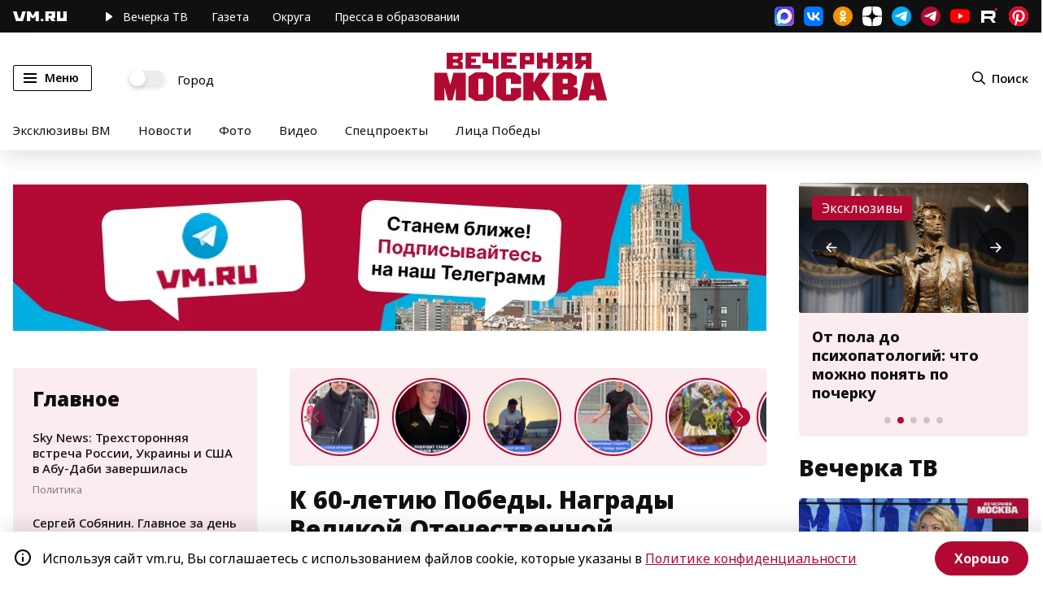

--- FILE ---
content_type: application/javascript
request_url: https://smi2.ru/counter/settings?payload=CN7YARj1leLlvjM6JDMzYjQ4MmRhLTdmNzUtNGRjNC1hNzlmLTYzYmFkM2Y3NjFhZA&cb=_callbacks____0mkrdtz4y
body_size: 1508
content:
_callbacks____0mkrdtz4y("[base64]");